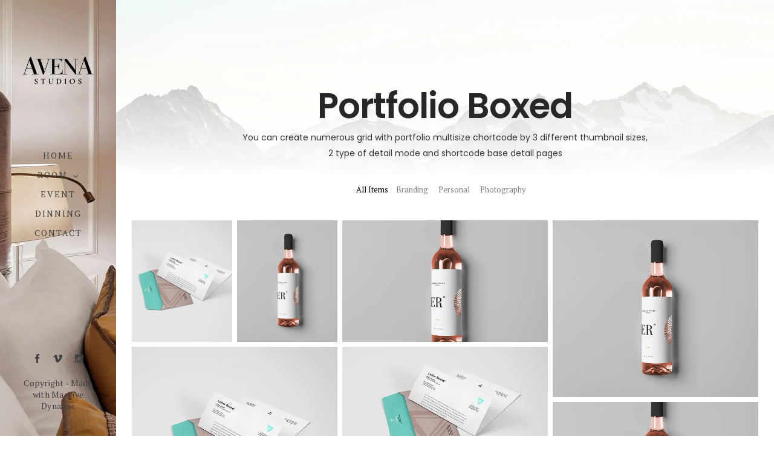

--- FILE ---
content_type: text/javascript
request_url: https://www.avenastudios.com/wp-content/themes/massive-dynamic-child/js/custom-child.js?ver=7.2
body_size: -218
content:
(function ($) {
    "use strict";
    $(document).ready(function () {
    });
})(jQuery);

--- FILE ---
content_type: text/javascript
request_url: https://www.avenastudios.com/wp-content/themes/massive-dynamic/assets/js/smooth_scroll.min.js
body_size: 2683
content:
!function(){function o(){b.keyboardSupport&&H("keydown",w)}function p(){if(!f&&document.body){f=!0;var a=document.body,e=document.documentElement,k=window.innerHeight,l=a.scrollHeight;if(g=document.compatMode.indexOf("CSS")>=0?e:a,h=a,o(),top!=self)d=!0;else if(l>k&&(a.offsetHeight<=k||e.offsetHeight<=k)){var m=document.createElement("div");m.style.cssText="position:absolute; z-index:-10000; top:0; left:0; right:0; height:"+g.scrollHeight+"px",document.body.appendChild(m);var n;j=function(){n||(n=setTimeout(function(){c||(m.style.height="0",m.style.height=g.scrollHeight+"px",n=null)},500))},setTimeout(j,10),H("resize",j);var p={attributes:!0,childList:!0,characterData:!1};if(i=new R(j),i.observe(a,p),g.offsetHeight<=k){var q=document.createElement("div");q.style.clear="both",a.appendChild(q)}}b.fixedBackground||c||(a.style.backgroundAttachment="scroll",e.style.backgroundAttachment="scroll")}}function q(){i&&i.disconnect(),I(aa,v),I("mousedown",x),I("keydown",w),I("resize",j),I("load",p)}function u(a,c,d){if(K(c,d),1!=b.accelerationMax){var e=Date.now(),f=e-t;if(f<b.accelerationDelta){var g=(1+50/f)/2;g>1&&(g=Math.min(g,b.accelerationMax),c*=g,d*=g)}t=Date.now()}if(r.push({x:c,y:d,lastX:c<0?.99:-.99,lastY:d<0?.99:-.99,start:Date.now()}),!s){var h=a===document.body,i=function(e){for(var f=Date.now(),g=0,j=0,k=0;k<r.length;k++){var l=r[k],m=f-l.start,n=m>=b.animationTime,o=n?1:m/b.animationTime;b.pulseAlgorithm&&(o=U(o));var p=l.x*o-l.lastX>>0,q=l.y*o-l.lastY>>0;g+=p,j+=q,l.lastX+=p,l.lastY+=q,n&&(r.splice(k,1),k--)}h?window.scrollBy(g,j):(g&&(a.scrollLeft+=g),j&&(a.scrollTop+=j)),c||d||(r=[]),r.length?Q(i,a,1e3/b.frameRate+1):s=!1};Q(i,a,0),s=!0}}function v(a){f||p();var c=a.target,d=D(c);if(!d||a.defaultPrevented||a.ctrlKey)return!0;if(J(h,"embed")||J(c,"embed")&&/\.pdf/i.test(c.src)||J(h,"object")||c.shadowRoot)return!0;var e=-a.wheelDeltaX||a.deltaX||0,g=-a.wheelDeltaY||a.deltaY||0;return l&&(a.wheelDeltaX&&N(a.wheelDeltaX,120)&&(e=-120*(a.wheelDeltaX/Math.abs(a.wheelDeltaX))),a.wheelDeltaY&&N(a.wheelDeltaY,120)&&(g=-120*(a.wheelDeltaY/Math.abs(a.wheelDeltaY)))),e||g||(g=-a.wheelDelta||0),1===a.deltaMode&&(e*=40,g*=40),!(b.touchpadSupport||!M(g))||(Math.abs(e)>1.2&&(e*=b.stepSize/120),Math.abs(g)>1.2&&(g*=b.stepSize/120),u(d,e,g),a.preventDefault(),void B())}function w(a){var c=a.target,d=a.ctrlKey||a.altKey||a.metaKey||a.shiftKey&&a.keyCode!==m.spacebar;document.body.contains(h)||(h=document.activeElement);var e=/^(textarea|select|embed|object)$/i,f=/^(button|submit|radio|checkbox|file|color|image)$/i;if(a.defaultPrevented||e.test(c.nodeName)||J(c,"input")&&!f.test(c.type)||J(h,"video")||P(a)||c.isContentEditable||d)return!0;if((J(c,"button")||J(c,"input")&&f.test(c.type))&&a.keyCode===m.spacebar)return!0;if(J(c,"input")&&"radio"==c.type&&n[a.keyCode])return!0;var g,i=0,j=0,k=D(document.activeElement),l=k.clientHeight;switch(k==document.body&&(l=window.innerHeight),a.keyCode){case m.up:j=-b.arrowScroll;break;case m.down:j=b.arrowScroll;break;case m.spacebar:g=a.shiftKey?1:-1,j=-g*l*.9;break;case m.pageup:j=.9*-l;break;case m.pagedown:j=.9*l;break;case m.home:j=-k.scrollTop;break;case m.end:var o=k.scrollHeight-k.scrollTop-l;j=o>0?o+10:0;break;case m.left:i=-b.arrowScroll;break;case m.right:i=b.arrowScroll;break;default:return!0}u(k,i,j),a.preventDefault(),B()}function x(a){h=a.target}function B(){clearTimeout(A),A=setInterval(function(){z={}},1e3)}function C(a,b){for(var c=a.length;c--;)z[y(a[c])]=b;return b}function D(a){var b=[],c=document.body,e=g.scrollHeight;do{var f=z[y(a)];if(f)return C(b,f);if(b.push(a),e===a.scrollHeight){var h=F(g)&&F(c),i=h||G(g);if(d&&E(g)||!d&&i)return C(b,S())}else if(E(a)&&G(a))return C(b,a)}while(a=a.parentElement)}function E(a){return a.clientHeight+10<a.scrollHeight}function F(a){var b=getComputedStyle(a,"").getPropertyValue("overflow-y");return"hidden"!==b}function G(a){var b=getComputedStyle(a,"").getPropertyValue("overflow-y");return"scroll"===b||"auto"===b}function H(a,b){window.addEventListener(a,b,!1)}function I(a,b){window.removeEventListener(a,b,!1)}function J(a,b){return(a.nodeName||"").toLowerCase()===b.toLowerCase()}function K(a,b){a=a>0?1:-1,b=b>0?1:-1,e.x===a&&e.y===b||(e.x=a,e.y=b,r=[],t=0)}function M(a){if(a)return k.length||(k=[a,a,a]),a=Math.abs(a),k.push(a),k.shift(),clearTimeout(L),L=setTimeout(function(){window.localStorage&&(localStorage.SS_deltaBuffer=k.join(","))},1e3),!O(120)&&!O(100)}function N(a,b){return Math.floor(a/b)==a/b}function O(a){return N(k[0],a)&&N(k[1],a)&&N(k[2],a)}function P(a){var b=a.target,c=!1;if(document.URL.indexOf("www.youtube.com/watch")!=-1)do if(c=b.classList&&b.classList.contains("html5-video-controls"))break;while(b=b.parentNode);return c}function T(a){var c,d,e;return a*=b.pulseScale,a<1?c=a-(1-Math.exp(-a)):(d=Math.exp(-1),a-=1,e=1-Math.exp(-a),c=d+e*(1-d)),c*b.pulseNormalize}function U(a){return a>=1?1:a<=0?0:(1==b.pulseNormalize&&(b.pulseNormalize/=T(1)),T(a))}function ba(c){for(var d in c)a.hasOwnProperty(d)&&(b[d]=c[d])}var h,i,j,A,L,a={frameRate:150,animationTime:400,stepSize:100,pulseAlgorithm:!0,pulseScale:4,pulseNormalize:1,accelerationDelta:50,accelerationMax:3,keyboardSupport:!0,arrowScroll:50,touchpadSupport:!1,fixedBackground:!0,excluded:""},b=a,c=!1,d=!1,e={x:0,y:0},f=!1,g=document.documentElement,k=[],l=/^Mac/.test(navigator.platform),m={left:37,up:38,right:39,down:40,spacebar:32,pageup:33,pagedown:34,end:35,home:36},n={37:1,38:1,39:1,40:1},r=[],s=!1,t=Date.now(),y=function(){var a=0;return function(b){return b.uniqueID||(b.uniqueID=a++)}}(),z={};window.localStorage&&localStorage.SS_deltaBuffer&&(k=localStorage.SS_deltaBuffer.split(","));var aa,Q=function(){return window.requestAnimationFrame||window.webkitRequestAnimationFrame||window.mozRequestAnimationFrame||function(a,b,c){window.setTimeout(a,c||1e3/60)}}(),R=window.MutationObserver||window.WebKitMutationObserver||window.MozMutationObserver,S=function(){var a;return function(){if(!a){var b=document.createElement("div");b.style.cssText="height:10000px;width:1px;",document.body.appendChild(b);var c=document.body.scrollTop;document.documentElement.scrollTop;window.scrollBy(0,3),a=document.body.scrollTop!=c?document.body:document.documentElement,window.scrollBy(0,-3),document.body.removeChild(b)}return a}}(),V=window.navigator.userAgent,W=/Edge/.test(V),X=/chrome/i.test(V)&&!W,Y=/safari/i.test(V)&&!W,Z=/mobile/i.test(V),$=/Windows NT 6.1/i.test(V)&&/rv:11/i.test(V),_=(X||Y||$)&&!Z;"onwheel"in document.createElement("div")?aa="wheel":"onmousewheel"in document.createElement("div")&&(aa="mousewheel"),aa&&_&&(H(aa,v),H("mousedown",x),H("load",p)),ba.destroy=q,window.SmoothScrollOptions&&ba(window.SmoothScrollOptions),"function"==typeof define&&define.amd?define(function(){return ba}):"object"==typeof exports?module.exports=ba:window.SmoothScroll=ba}();